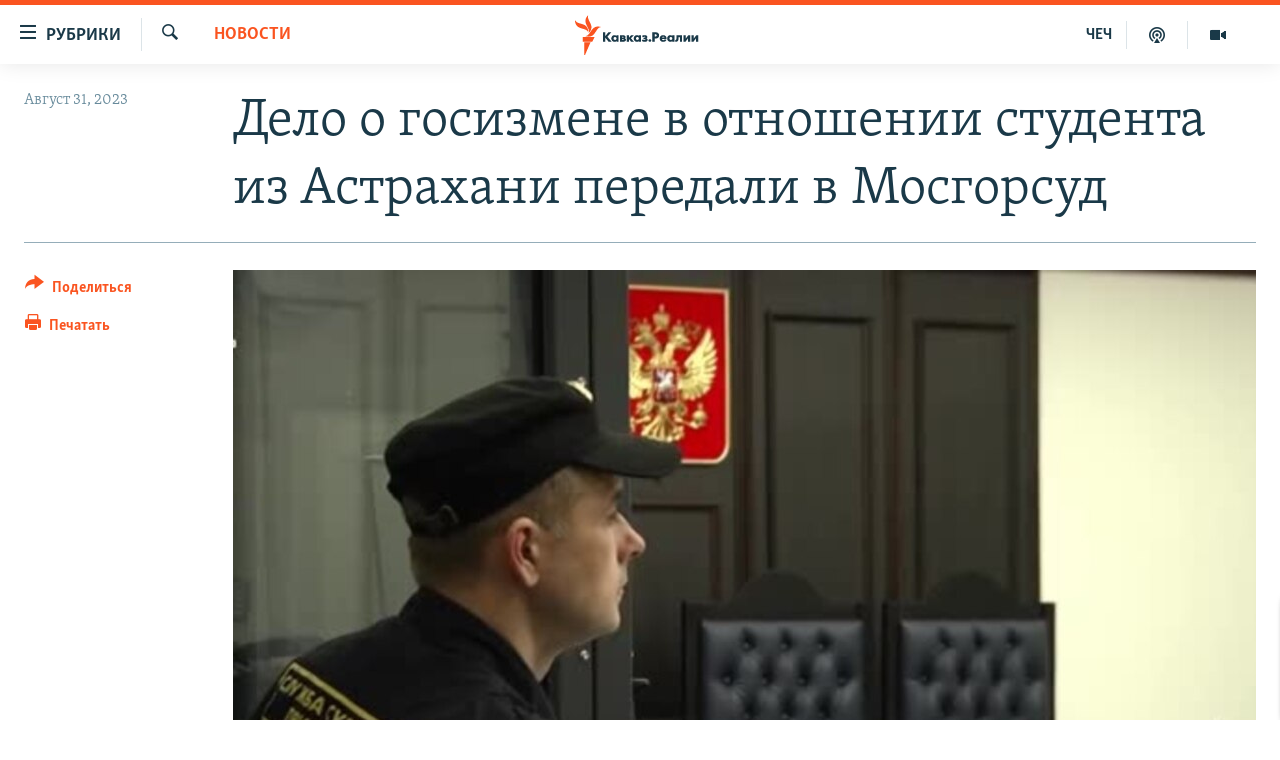

--- FILE ---
content_type: text/html; charset=utf-8
request_url: https://www.kavkazr.com/a/delo-o-gosizmene-v-otnoshenii-studenta-iz-astrahani-peredali-v-mosgorsud/32572433.html
body_size: 16298
content:

<!DOCTYPE html>
<html lang="ru" dir="ltr" class="no-js">
<head>
<link href="/Content/responsive/RFE/ru-CAU/RFE-ru-CAU.css?&amp;av=0.0.0.0&amp;cb=370" rel="stylesheet"/>
<script src="https://tags.kavkazr.com/rferl-pangea/prod/utag.sync.js"></script> <script type='text/javascript' src='https://www.youtube.com/iframe_api' async></script>
<link rel="manifest" href="/manifest.json">
<script type="text/javascript">
//a general 'js' detection, must be on top level in <head>, due to CSS performance
document.documentElement.className = "js";
var cacheBuster = "370";
var appBaseUrl = "/";
var imgEnhancerBreakpoints = [0, 144, 256, 408, 650, 1023, 1597];
var isLoggingEnabled = false;
var isPreviewPage = false;
var isLivePreviewPage = false;
if (!isPreviewPage) {
window.RFE = window.RFE || {};
window.RFE.cacheEnabledByParam = window.location.href.indexOf('nocache=1') === -1;
const url = new URL(window.location.href);
const params = new URLSearchParams(url.search);
// Remove the 'nocache' parameter
params.delete('nocache');
// Update the URL without the 'nocache' parameter
url.search = params.toString();
window.history.replaceState(null, '', url.toString());
} else {
window.addEventListener('load', function() {
const links = window.document.links;
for (let i = 0; i < links.length; i++) {
links[i].href = '#';
links[i].target = '_self';
}
})
}
var pwaEnabled = true;
var swCacheDisabled;
</script>
<meta charset="utf-8" />
<title>Дело о госизмене в отношении студента из Астрахани передали в Мосгорсуд</title>
<meta name="description" content="Дело о покушении на госизмену против 21-летнего студента из Астрахани Глеба Вердияна передали на рассмотрение Московского городского суда. Его адвокат отказался комментировать любые детали дела и называть свое имя, передает &quot;Медиазона&quot;.
Очередное заседание, запланированное на 30 августа, не..." />
<meta name="keywords" content="Новости, арест, госизмена, Глеб Вердиян, Обвинения в госизмене, студент из Астрахани" />
<meta name="viewport" content="width=device-width, initial-scale=1.0" />
<meta http-equiv="X-UA-Compatible" content="IE=edge" />
<meta name="robots" content="max-image-preview:large"><meta name="yandex-verification" content="4a70d19beb33ebbc" />
<meta property="fb:app_id" content="815684045235704" />
<meta property="fb:pages" content="152873214901474" />
<link href="https://www.kavkazr.com/a/delo-o-gosizmene-v-otnoshenii-studenta-iz-astrahani-peredali-v-mosgorsud/32572433.html" rel="canonical" />
<meta name="apple-mobile-web-app-title" content="RFE/RL" />
<meta name="apple-mobile-web-app-status-bar-style" content="black" />
<meta name="apple-itunes-app" content="app-id=1561598247, app-argument=//32572433.ltr" />
<meta content="Дело о госизмене в отношении студента из Астрахани передали в Мосгорсуд" property="og:title" />
<meta content="Дело о покушении на госизмену против 21-летнего студента из Астрахани Глеба Вердияна передали на рассмотрение Московского городского суда. Его адвокат отказался комментировать любые детали дела и называть свое имя, передает &quot;Медиазона&quot;.
Очередное заседание, запланированное на 30 августа, не..." property="og:description" />
<meta content="article" property="og:type" />
<meta content="https://www.kavkazr.com/a/delo-o-gosizmene-v-otnoshenii-studenta-iz-astrahani-peredali-v-mosgorsud/32572433.html" property="og:url" />
<meta content="Radio Free Europe / Radio Liberty" property="og:site_name" />
<meta content="https://www.facebook.com/KavkazRealii/" property="article:publisher" />
<meta content="https://gdb.rferl.org/45394f43-173b-457f-9efc-a14a5efb4bea_cx13_cy0_cw86_w1200_h630.jpg" property="og:image" />
<meta content="1200" property="og:image:width" />
<meta content="630" property="og:image:height" />
<meta content="815684045235704" property="fb:app_id" />
<meta content="summary_large_image" name="twitter:card" />
<meta content="@SomeAccount" name="twitter:site" />
<meta content="https://gdb.rferl.org/45394f43-173b-457f-9efc-a14a5efb4bea_cx13_cy0_cw86_w1200_h630.jpg" name="twitter:image" />
<meta content="Дело о госизмене в отношении студента из Астрахани передали в Мосгорсуд" name="twitter:title" />
<meta content="Дело о покушении на госизмену против 21-летнего студента из Астрахани Глеба Вердияна передали на рассмотрение Московского городского суда. Его адвокат отказался комментировать любые детали дела и называть свое имя, передает &quot;Медиазона&quot;.
Очередное заседание, запланированное на 30 августа, не..." name="twitter:description" />
<link rel="amphtml" href="https://www.kavkazr.com/amp/delo-o-gosizmene-v-otnoshenii-studenta-iz-astrahani-peredali-v-mosgorsud/32572433.html" />
<script type="application/ld+json">{"articleSection":"Новости","isAccessibleForFree":true,"headline":"Дело о госизмене в отношении студента из Астрахани передали в Мосгорсуд","inLanguage":"ru-CAU","keywords":"Новости, арест, госизмена, Глеб Вердиян, Обвинения в госизмене, студент из Астрахани","author":{"@type":"Person","name":"RFE/RL"},"datePublished":"2023-08-31 08:24:43Z","dateModified":"2023-08-31 08:24:43Z","publisher":{"logo":{"width":512,"height":220,"@type":"ImageObject","url":"https://www.kavkazr.com/Content/responsive/RFE/ru-CAU/img/logo.png"},"@type":"NewsMediaOrganization","url":"https://www.kavkazr.com","sameAs":["https://www.facebook.com/KavkazRealii/","https://www.youtube.com/channel/UCa0Vkb4iSyFGyy8arlz7MCQ","https://twitter.com/kavkaz_realii","https://www.instagram.com/kavkaz.realii/"],"name":"Кавказ.Реалии","alternateName":""},"@context":"https://schema.org","@type":"NewsArticle","mainEntityOfPage":"https://www.kavkazr.com/a/delo-o-gosizmene-v-otnoshenii-studenta-iz-astrahani-peredali-v-mosgorsud/32572433.html","url":"https://www.kavkazr.com/a/delo-o-gosizmene-v-otnoshenii-studenta-iz-astrahani-peredali-v-mosgorsud/32572433.html","description":"Дело о покушении на госизмену против 21-летнего студента из Астрахани Глеба Вердияна передали на рассмотрение Московского городского суда. Его адвокат отказался комментировать любые детали дела и называть свое имя, передает \u0022Медиазона\u0022.\r\n Очередное заседание, запланированное на 30 августа, не...","image":{"width":1080,"height":608,"@type":"ImageObject","url":"https://gdb.rferl.org/45394f43-173b-457f-9efc-a14a5efb4bea_cx13_cy0_cw86_w1080_h608.jpg"},"name":"Дело о госизмене в отношении студента из Астрахани передали в Мосгорсуд"}</script>
<script src="/Scripts/responsive/infographics.b?v=dVbZ-Cza7s4UoO3BqYSZdbxQZVF4BOLP5EfYDs4kqEo1&amp;av=0.0.0.0&amp;cb=370"></script>
<script src="/Scripts/responsive/loader.b?v=Q26XNwrL6vJYKjqFQRDnx01Lk2pi1mRsuLEaVKMsvpA1&amp;av=0.0.0.0&amp;cb=370"></script>
<link rel="icon" type="image/svg+xml" href="/Content/responsive/RFE/img/webApp/favicon.svg" />
<link rel="alternate icon" href="/Content/responsive/RFE/img/webApp/favicon.ico" />
<link rel="mask-icon" color="#ea6903" href="/Content/responsive/RFE/img/webApp/favicon_safari.svg" />
<link rel="apple-touch-icon" sizes="152x152" href="/Content/responsive/RFE/img/webApp/ico-152x152.png" />
<link rel="apple-touch-icon" sizes="144x144" href="/Content/responsive/RFE/img/webApp/ico-144x144.png" />
<link rel="apple-touch-icon" sizes="114x114" href="/Content/responsive/RFE/img/webApp/ico-114x114.png" />
<link rel="apple-touch-icon" sizes="72x72" href="/Content/responsive/RFE/img/webApp/ico-72x72.png" />
<link rel="apple-touch-icon-precomposed" href="/Content/responsive/RFE/img/webApp/ico-57x57.png" />
<link rel="icon" sizes="192x192" href="/Content/responsive/RFE/img/webApp/ico-192x192.png" />
<link rel="icon" sizes="128x128" href="/Content/responsive/RFE/img/webApp/ico-128x128.png" />
<meta name="msapplication-TileColor" content="#ffffff" />
<meta name="msapplication-TileImage" content="/Content/responsive/RFE/img/webApp/ico-144x144.png" />
<link rel="preload" href="/Content/responsive/fonts/Skolar-Lt_Cyrl_v2.4.woff" type="font/woff" as="font" crossorigin="anonymous" />
<link rel="alternate" type="application/rss+xml" title="RFE/RL - Top Stories [RSS]" href="/api/" />
<link rel="sitemap" type="application/rss+xml" href="/sitemap.xml" />
</head>
<body class=" nav-no-loaded cc_theme pg-article print-lay-article js-category-to-nav nojs-images ">
<script type="text/javascript" >
var analyticsData = {url:"https://www.kavkazr.com/a/delo-o-gosizmene-v-otnoshenii-studenta-iz-astrahani-peredali-v-mosgorsud/32572433.html",property_id:"535",article_uid:"32572433",page_title:"Дело о госизмене в отношении студента из Астрахани передали в Мосгорсуд",page_type:"article",content_type:"article",subcontent_type:"article",last_modified:"2023-08-31 08:24:43Z",pub_datetime:"2023-08-31 08:24:43Z",pub_year:"2023",pub_month:"08",pub_day:"31",pub_hour:"08",pub_weekday:"Thursday",section:"новости",english_section:"news",byline:"",categories:"news",tags:" арест; госизмена;глеб вердиян;обвинения в госизмене;студент из астрахани",domain:"www.kavkazr.com",language:"Russian",language_service:"RFERL North Caucasus",platform:"web",copied:"no",copied_article:"",copied_title:"",runs_js:"Yes",cms_release:"8.44.0.0.370",enviro_type:"prod",slug:"delo-o-gosizmene-v-otnoshenii-studenta-iz-astrahani-peredali-v-mosgorsud",entity:"RFE",short_language_service:"CHE",platform_short:"W",page_name:"Дело о госизмене в отношении студента из Астрахани передали в Мосгорсуд"};
</script>
<noscript><iframe src="https://www.googletagmanager.com/ns.html?id=GTM-WXZBPZ" height="0" width="0" style="display:none;visibility:hidden"></iframe></noscript><script type="text/javascript" data-cookiecategory="analytics">
var gtmEventObject = Object.assign({}, analyticsData, {event: 'page_meta_ready'});window.dataLayer = window.dataLayer || [];window.dataLayer.push(gtmEventObject);
if (top.location === self.location) { //if not inside of an IFrame
var renderGtm = "true";
if (renderGtm === "true") {
(function(w,d,s,l,i){w[l]=w[l]||[];w[l].push({'gtm.start':new Date().getTime(),event:'gtm.js'});var f=d.getElementsByTagName(s)[0],j=d.createElement(s),dl=l!='dataLayer'?'&l='+l:'';j.async=true;j.src='//www.googletagmanager.com/gtm.js?id='+i+dl;f.parentNode.insertBefore(j,f);})(window,document,'script','dataLayer','GTM-WXZBPZ');
}
}
</script>
<!--Analytics tag js version start-->
<script type="text/javascript" data-cookiecategory="analytics">
var utag_data = Object.assign({}, analyticsData, {});
if(typeof(TealiumTagFrom)==='function' && typeof(TealiumTagSearchKeyword)==='function') {
var utag_from=TealiumTagFrom();var utag_searchKeyword=TealiumTagSearchKeyword();
if(utag_searchKeyword!=null && utag_searchKeyword!=='' && utag_data["search_keyword"]==null) utag_data["search_keyword"]=utag_searchKeyword;if(utag_from!=null && utag_from!=='') utag_data["from"]=TealiumTagFrom();}
if(window.top!== window.self&&utag_data.page_type==="snippet"){utag_data.page_type = 'iframe';}
try{if(window.top!==window.self&&window.self.location.hostname===window.top.location.hostname){utag_data.platform = 'self-embed';utag_data.platform_short = 'se';}}catch(e){if(window.top!==window.self&&window.self.location.search.includes("platformType=self-embed")){utag_data.platform = 'cross-promo';utag_data.platform_short = 'cp';}}
(function(a,b,c,d){ a="https://tags.kavkazr.com/rferl-pangea/prod/utag.js"; b=document;c="script";d=b.createElement(c);d.src=a;d.type="text/java"+c;d.async=true; a=b.getElementsByTagName(c)[0];a.parentNode.insertBefore(d,a); })();
</script>
<!--Analytics tag js version end-->
<!-- Analytics tag management NoScript -->
<noscript>
<img style="position: absolute; border: none;" src="https://ssc.kavkazr.com/b/ss/bbgprod,bbgentityrferl/1/G.4--NS/962165923?pageName=rfe%3ache%3aw%3aarticle%3a%d0%94%d0%b5%d0%bb%d0%be%20%d0%be%20%d0%b3%d0%be%d1%81%d0%b8%d0%b7%d0%bc%d0%b5%d0%bd%d0%b5%20%d0%b2%20%d0%be%d1%82%d0%bd%d0%be%d1%88%d0%b5%d0%bd%d0%b8%d0%b8%20%d1%81%d1%82%d1%83%d0%b4%d0%b5%d0%bd%d1%82%d0%b0%20%d0%b8%d0%b7%20%d0%90%d1%81%d1%82%d1%80%d0%b0%d1%85%d0%b0%d0%bd%d0%b8%20%d0%bf%d0%b5%d1%80%d0%b5%d0%b4%d0%b0%d0%bb%d0%b8%20%d0%b2%20%d0%9c%d0%be%d1%81%d0%b3%d0%be%d1%80%d1%81%d1%83%d0%b4&amp;c6=%d0%94%d0%b5%d0%bb%d0%be%20%d0%be%20%d0%b3%d0%be%d1%81%d0%b8%d0%b7%d0%bc%d0%b5%d0%bd%d0%b5%20%d0%b2%20%d0%be%d1%82%d0%bd%d0%be%d1%88%d0%b5%d0%bd%d0%b8%d0%b8%20%d1%81%d1%82%d1%83%d0%b4%d0%b5%d0%bd%d1%82%d0%b0%20%d0%b8%d0%b7%20%d0%90%d1%81%d1%82%d1%80%d0%b0%d1%85%d0%b0%d0%bd%d0%b8%20%d0%bf%d0%b5%d1%80%d0%b5%d0%b4%d0%b0%d0%bb%d0%b8%20%d0%b2%20%d0%9c%d0%be%d1%81%d0%b3%d0%be%d1%80%d1%81%d1%83%d0%b4&amp;v36=8.44.0.0.370&amp;v6=D=c6&amp;g=https%3a%2f%2fwww.kavkazr.com%2fa%2fdelo-o-gosizmene-v-otnoshenii-studenta-iz-astrahani-peredali-v-mosgorsud%2f32572433.html&amp;c1=D=g&amp;v1=D=g&amp;events=event1,event52&amp;c16=rferl%20north%20caucasus&amp;v16=D=c16&amp;c5=news&amp;v5=D=c5&amp;ch=%d0%9d%d0%be%d0%b2%d0%be%d1%81%d1%82%d0%b8&amp;c15=russian&amp;v15=D=c15&amp;c4=article&amp;v4=D=c4&amp;c14=32572433&amp;v14=D=c14&amp;v20=no&amp;c17=web&amp;v17=D=c17&amp;mcorgid=518abc7455e462b97f000101%40adobeorg&amp;server=www.kavkazr.com&amp;pageType=D=c4&amp;ns=bbg&amp;v29=D=server&amp;v25=rfe&amp;v30=535&amp;v105=D=User-Agent " alt="analytics" width="1" height="1" /></noscript>
<!-- End of Analytics tag management NoScript -->
<!--*** Accessibility links - For ScreenReaders only ***-->
<section>
<div class="sr-only">
<h2>Ссылки для упрощенного доступа</h2>
<ul>
<li><a href="#content" data-disable-smooth-scroll="1">Вернуться к основному содержанию</a></li>
<li><a href="#navigation" data-disable-smooth-scroll="1">Вернутся к главной навигации</a></li>
<li><a href="#txtHeaderSearch" data-disable-smooth-scroll="1">Вернутся к поиску</a></li>
</ul>
</div>
</section>
<div dir="ltr">
<div id="page">
<aside>
<div class="c-lightbox overlay-modal">
<div class="c-lightbox__intro">
<h2 class="c-lightbox__intro-title"></h2>
<button class="btn btn--rounded c-lightbox__btn c-lightbox__intro-next" title="Следующий">
<span class="ico ico--rounded ico-chevron-forward"></span>
<span class="sr-only">Следующий</span>
</button>
</div>
<div class="c-lightbox__nav">
<button class="btn btn--rounded c-lightbox__btn c-lightbox__btn--close" title="Закрыть">
<span class="ico ico--rounded ico-close"></span>
<span class="sr-only">Закрыть</span>
</button>
<button class="btn btn--rounded c-lightbox__btn c-lightbox__btn--prev" title="Предыдущий">
<span class="ico ico--rounded ico-chevron-backward"></span>
<span class="sr-only">Предыдущий</span>
</button>
<button class="btn btn--rounded c-lightbox__btn c-lightbox__btn--next" title="Следующий">
<span class="ico ico--rounded ico-chevron-forward"></span>
<span class="sr-only">Следующий</span>
</button>
</div>
<div class="c-lightbox__content-wrap">
<figure class="c-lightbox__content">
<span class="c-spinner c-spinner--lightbox">
<img src="/Content/responsive/img/player-spinner.png"
alt="пожалуйста, подождите"
title="пожалуйста, подождите" />
</span>
<div class="c-lightbox__img">
<div class="thumb">
<img src="" alt="" />
</div>
</div>
<figcaption>
<div class="c-lightbox__info c-lightbox__info--foot">
<span class="c-lightbox__counter"></span>
<span class="caption c-lightbox__caption"></span>
</div>
</figcaption>
</figure>
</div>
<div class="hidden">
<div class="content-advisory__box content-advisory__box--lightbox">
<span class="content-advisory__box-text">Изображение содержит сцены насилия или жестокости, которые могут шокировать</span>
<button class="btn btn--transparent content-advisory__box-btn m-t-md" value="text" type="button">
<span class="btn__text">
Посмотреть
</span>
</button>
</div>
</div>
</div>
<div class="print-dialogue">
<div class="container">
<h3 class="print-dialogue__title section-head">Print Options:</h3>
<div class="print-dialogue__opts">
<ul class="print-dialogue__opt-group">
<li class="form__group form__group--checkbox">
<input class="form__check " id="checkboxImages" name="checkboxImages" type="checkbox" checked="checked" />
<label for="checkboxImages" class="form__label m-t-md">Images</label>
</li>
<li class="form__group form__group--checkbox">
<input class="form__check " id="checkboxMultimedia" name="checkboxMultimedia" type="checkbox" checked="checked" />
<label for="checkboxMultimedia" class="form__label m-t-md">Multimedia</label>
</li>
</ul>
<ul class="print-dialogue__opt-group">
<li class="form__group form__group--checkbox">
<input class="form__check " id="checkboxEmbedded" name="checkboxEmbedded" type="checkbox" checked="checked" />
<label for="checkboxEmbedded" class="form__label m-t-md">Embedded Content</label>
</li>
<li class="hidden">
<input class="form__check " id="checkboxComments" name="checkboxComments" type="checkbox" />
<label for="checkboxComments" class="form__label m-t-md"> Comments</label>
</li>
</ul>
</div>
<div class="print-dialogue__buttons">
<button class="btn btn--secondary close-button" type="button" title="Отменить">
<span class="btn__text ">Отменить</span>
</button>
<button class="btn btn-cust-print m-l-sm" type="button" title="Печатать">
<span class="btn__text ">Печатать</span>
</button>
</div>
</div>
</div>
<div class="ctc-message pos-fix">
<div class="ctc-message__inner">Link has been copied to clipboard</div>
</div>
</aside>
<div class="hdr-20 hdr-20--big">
<div class="hdr-20__inner">
<div class="hdr-20__max pos-rel">
<div class="hdr-20__side hdr-20__side--primary d-flex">
<label data-for="main-menu-ctrl" data-switcher-trigger="true" data-switch-target="main-menu-ctrl" class="burger hdr-trigger pos-rel trans-trigger" data-trans-evt="click" data-trans-id="menu">
<span class="ico ico-close hdr-trigger__ico hdr-trigger__ico--close burger__ico burger__ico--close"></span>
<span class="ico ico-menu hdr-trigger__ico hdr-trigger__ico--open burger__ico burger__ico--open"></span>
<span class="burger__label">Рубрики</span>
</label>
<div class="menu-pnl pos-fix trans-target" data-switch-target="main-menu-ctrl" data-trans-id="menu">
<div class="menu-pnl__inner">
<nav class="main-nav menu-pnl__item menu-pnl__item--first">
<ul class="main-nav__list accordeon" data-analytics-tales="false" data-promo-name="link" data-location-name="nav,secnav">
<li class="main-nav__item">
<a class="main-nav__item-name main-nav__item-name--link" href="/p/9983.html" title="&quot;Нежелательные&quot;" data-item-name="nezhelatelnye" >&quot;Нежелательные&quot;</a>
</li>
<li class="main-nav__item">
<a class="main-nav__item-name main-nav__item-name--link" href="/p/7905.html" title="Новости" data-item-name="all-news" >Новости</a>
</li>
<li class="main-nav__item">
<a class="main-nav__item-name main-nav__item-name--link" href="/p/7656.html" title="Картина дня" data-item-name="kr-day-main" >Картина дня</a>
</li>
<li class="main-nav__item">
<a class="main-nav__item-name main-nav__item-name--link" href="/politika" title="Политика" data-item-name="kr-politics" >Политика</a>
</li>
<li class="main-nav__item">
<a class="main-nav__item-name main-nav__item-name--link" href="/p/7647.html" title="Общество" data-item-name="kr-society" >Общество</a>
</li>
<li class="main-nav__item">
<a class="main-nav__item-name main-nav__item-name--link" href="/p/7657.html" title="Экономика" data-item-name="economy" >Экономика</a>
</li>
<li class="main-nav__item">
<a class="main-nav__item-name main-nav__item-name--link" href="/p/7663.html" title="Права человека" data-item-name="kr-human-rights" >Права человека</a>
</li>
<li class="main-nav__item">
<a class="main-nav__item-name main-nav__item-name--link" href="/p/7685.html" title="Криминал" data-item-name="kriminal1" >Криминал</a>
</li>
<li class="main-nav__item">
<a class="main-nav__item-name main-nav__item-name--link" href="/p/7664.html" title="Мультимедиа" data-item-name="kr-multimedia" >Мультимедиа</a>
</li>
<li class="main-nav__item accordeon__item" data-switch-target="menu-item-3275">
<label class="main-nav__item-name main-nav__item-name--label accordeon__control-label" data-switcher-trigger="true" data-for="menu-item-3275">
Подкасты
<span class="ico ico-chevron-down main-nav__chev"></span>
</label>
<div class="main-nav__sub-list">
<a class="main-nav__item-name main-nav__item-name--link main-nav__item-name--sub" href="/z/23138" title="Изгнанные: депортация чеченцев и ингушей" data-item-name="deportationpodcast" >Изгнанные: депортация чеченцев и ингушей</a>
<a class="main-nav__item-name main-nav__item-name--link main-nav__item-name--sub" href="https://www.kavkazr.com/z/22308" title="Хроника Кавказа с Вачагаевым" >Хроника Кавказа с Вачагаевым</a>
<a class="main-nav__item-name main-nav__item-name--link main-nav__item-name--sub" href="/z/22930" title="Буденновск" data-item-name="budennovsk" >Буденновск</a>
<a class="main-nav__item-name main-nav__item-name--link main-nav__item-name--sub" href="http://www.kavkazr.com/z/22281" title="Кавказ.Подкаст" >Кавказ.Подкаст</a>
</div>
</li>
<li class="main-nav__item accordeon__item" data-switch-target="menu-item-3062">
<label class="main-nav__item-name main-nav__item-name--label accordeon__control-label" data-switcher-trigger="true" data-for="menu-item-3062">
Юг и Кавказ
<span class="ico ico-chevron-down main-nav__chev"></span>
</label>
<div class="main-nav__sub-list">
<a class="main-nav__item-name main-nav__item-name--link main-nav__item-name--sub" href="/z/22268" title="Адыгея" data-item-name="adygeya" >Адыгея</a>
<a class="main-nav__item-name main-nav__item-name--link main-nav__item-name--sub" href="/z/23205" title="Астрахань" data-item-name="astrakhan" >Астрахань</a>
<a class="main-nav__item-name main-nav__item-name--link main-nav__item-name--sub" href="/z/23204" title="Волгоград" data-item-name="volgograd" >Волгоград</a>
<a class="main-nav__item-name main-nav__item-name--link main-nav__item-name--sub" href="/z/22260" title="Дагестан" data-item-name="dagestan1" >Дагестан</a>
<a class="main-nav__item-name main-nav__item-name--link main-nav__item-name--sub" href="/z/22263" title="Ингушетия" data-item-name="ingushetia1" >Ингушетия</a>
<a class="main-nav__item-name main-nav__item-name--link main-nav__item-name--sub" href="/z/22265" title="Кабардино-Балкария" data-item-name="kbr" >Кабардино-Балкария</a>
<a class="main-nav__item-name main-nav__item-name--link main-nav__item-name--sub" href="/z/22266" title="Карачаево-Черкесия" data-item-name="kchr" >Карачаево-Черкесия</a>
<a class="main-nav__item-name main-nav__item-name--link main-nav__item-name--sub" href="/z/22269" title="Кубань" data-item-name="kuban" >Кубань</a>
<a class="main-nav__item-name main-nav__item-name--link main-nav__item-name--sub" href="/z/22606" title="Ростовская область" data-item-name="rostov" >Ростовская область</a>
<a class="main-nav__item-name main-nav__item-name--link main-nav__item-name--sub" href="/z/22272" title="Северная Осетия" data-item-name="severnaya-ossetia" >Северная Осетия</a>
<a class="main-nav__item-name main-nav__item-name--link main-nav__item-name--sub" href="/z/22267" title="Ставрополье" data-item-name="stavropolie" >Ставрополье</a>
<a class="main-nav__item-name main-nav__item-name--link main-nav__item-name--sub" href="/z/22264" title="Чечня" data-item-name="chechnya" >Чечня</a>
<a class="main-nav__item-name main-nav__item-name--link main-nav__item-name--sub" href="/z/22270" title="Абхазия (Грузия)" data-item-name="abkhazia" >Абхазия (Грузия)</a>
<a class="main-nav__item-name main-nav__item-name--link main-nav__item-name--sub" href="/z/22271" title="Южная Осетия (Грузия)" data-item-name="yuzhnaya-ossetia" >Южная Осетия (Грузия)</a>
</div>
</li>
<li class="main-nav__item">
<a class="main-nav__item-name main-nav__item-name--link" href="/p/7704.html" title="В России" data-item-name="russia" >В России</a>
</li>
<li class="main-nav__item">
<a class="main-nav__item-name main-nav__item-name--link" href="/p/7707.html" title="В мире" data-item-name="kr-day-wn" >В мире</a>
</li>
<li class="main-nav__item">
<a class="main-nav__item-name main-nav__item-name--link" href="/p/8515.html" title="Как обойти блокировку" data-item-name="blokirovka" >Как обойти блокировку</a>
</li>
</ul>
</nav>
<div class="menu-pnl__item">
<a href="https://www.radiomarsho.com" class="menu-pnl__item-link" alt="На чеченском">На чеченском</a>
</div>
<div class="menu-pnl__item menu-pnl__item--social">
<h5 class="menu-pnl__sub-head">Присоединяйтесь!</h5>
<a href="https://www.facebook.com/KavkazRealii/" title="Мы в Facebook" data-analytics-text="follow_on_facebook" class="btn btn--rounded btn--social-inverted menu-pnl__btn js-social-btn btn-facebook" target="_blank" rel="noopener">
<span class="ico ico-facebook-alt ico--rounded"></span>
</a>
<a href="https://www.youtube.com/channel/UCa0Vkb4iSyFGyy8arlz7MCQ" title="Присоединяйтесь в Youtube" data-analytics-text="follow_on_youtube" class="btn btn--rounded btn--social-inverted menu-pnl__btn js-social-btn btn-youtube" target="_blank" rel="noopener">
<span class="ico ico-youtube ico--rounded"></span>
</a>
<a href="https://twitter.com/kavkaz_realii" title="Мы в Twitter" data-analytics-text="follow_on_twitter" class="btn btn--rounded btn--social-inverted menu-pnl__btn js-social-btn btn-twitter" target="_blank" rel="noopener">
<span class="ico ico-twitter ico--rounded"></span>
</a>
<a href="https://www.instagram.com/kavkaz.realii/" title="Подпишитесь на нашу страницу в Instagram" data-analytics-text="follow_on_instagram" class="btn btn--rounded btn--social-inverted menu-pnl__btn js-social-btn btn-instagram" target="_blank" rel="noopener">
<span class="ico ico-instagram ico--rounded"></span>
</a>
</div>
<div class="menu-pnl__item">
<a href="/navigation/allsites" class="menu-pnl__item-link">
<span class="ico ico-languages "></span>
Все сайты РСЕ/РС
</a>
</div>
</div>
</div>
<label data-for="top-search-ctrl" data-switcher-trigger="true" data-switch-target="top-search-ctrl" class="top-srch-trigger hdr-trigger">
<span class="ico ico-close hdr-trigger__ico hdr-trigger__ico--close top-srch-trigger__ico top-srch-trigger__ico--close"></span>
<span class="ico ico-search hdr-trigger__ico hdr-trigger__ico--open top-srch-trigger__ico top-srch-trigger__ico--open"></span>
</label>
<div class="srch-top srch-top--in-header" data-switch-target="top-search-ctrl">
<div class="container">
<form action="/s" class="srch-top__form srch-top__form--in-header" id="form-topSearchHeader" method="get" role="search"><label for="txtHeaderSearch" class="sr-only">Искать</label>
<input type="text" id="txtHeaderSearch" name="k" placeholder="текст для поиска..." accesskey="s" value="" class="srch-top__input analyticstag-event" onkeydown="if (event.keyCode === 13) { FireAnalyticsTagEventOnSearch('search', $dom.get('#txtHeaderSearch')[0].value) }" />
<button title="Искать" type="submit" class="btn btn--top-srch analyticstag-event" onclick="FireAnalyticsTagEventOnSearch('search', $dom.get('#txtHeaderSearch')[0].value) ">
<span class="ico ico-search"></span>
</button></form>
</div>
</div>
<a href="/" class="main-logo-link">
<img src="/Content/responsive/RFE/ru-CAU/img/logo-compact.svg" class="main-logo main-logo--comp" alt="site logo">
<img src="/Content/responsive/RFE/ru-CAU/img/logo.svg" class="main-logo main-logo--big" alt="site logo">
</a>
</div>
<div class="hdr-20__side hdr-20__side--secondary d-flex">
<a href="/p/7664.html" title="Мультимедиа" class="hdr-20__secondary-item" data-item-name="video">
<span class="ico ico-video hdr-20__secondary-icon"></span>
</a>
<a href="/p/7911.html" title="Подкасты" class="hdr-20__secondary-item" data-item-name="podcast">
<span class="ico ico-podcast hdr-20__secondary-icon"></span>
</a>
<a href="https://www.radiomarsho.com/" title="ЧЕЧ" class="hdr-20__secondary-item hdr-20__secondary-item--lang" data-item-name="satellite">
ЧЕЧ
</a>
<a href="/s" title="Искать" class="hdr-20__secondary-item hdr-20__secondary-item--search" data-item-name="search">
<span class="ico ico-search hdr-20__secondary-icon hdr-20__secondary-icon--search"></span>
</a>
<div class="srch-bottom">
<form action="/s" class="srch-bottom__form d-flex" id="form-bottomSearch" method="get" role="search"><label for="txtSearch" class="sr-only">Искать</label>
<input type="search" id="txtSearch" name="k" placeholder="текст для поиска..." accesskey="s" value="" class="srch-bottom__input analyticstag-event" onkeydown="if (event.keyCode === 13) { FireAnalyticsTagEventOnSearch('search', $dom.get('#txtSearch')[0].value) }" />
<button title="Искать" type="submit" class="btn btn--bottom-srch analyticstag-event" onclick="FireAnalyticsTagEventOnSearch('search', $dom.get('#txtSearch')[0].value) ">
<span class="ico ico-search"></span>
</button></form>
</div>
</div>
<img src="/Content/responsive/RFE/ru-CAU/img/logo-print.gif" class="logo-print" alt="site logo">
<img src="/Content/responsive/RFE/ru-CAU/img/logo-print_color.png" class="logo-print logo-print--color" alt="site logo">
</div>
</div>
</div>
<script>
if (document.body.className.indexOf('pg-home') > -1) {
var nav2In = document.querySelector('.hdr-20__inner');
var nav2Sec = document.querySelector('.hdr-20__side--secondary');
var secStyle = window.getComputedStyle(nav2Sec);
if (nav2In && window.pageYOffset < 150 && secStyle['position'] !== 'fixed') {
nav2In.classList.add('hdr-20__inner--big')
}
}
</script>
<div class="c-hlights c-hlights--breaking c-hlights--no-item" data-hlight-display="mobile,desktop">
<div class="c-hlights__wrap container p-0">
<div class="c-hlights__nav">
<a role="button" href="#" title="Предыдущий">
<span class="ico ico-chevron-backward m-0"></span>
<span class="sr-only">Предыдущий</span>
</a>
<a role="button" href="#" title="Следующий">
<span class="ico ico-chevron-forward m-0"></span>
<span class="sr-only">Следующий</span>
</a>
</div>
<span class="c-hlights__label">
<span class="">Новость часа</span>
<span class="switcher-trigger">
<label data-for="more-less-1" data-switcher-trigger="true" class="switcher-trigger__label switcher-trigger__label--more p-b-0" title="Показать больше">
<span class="ico ico-chevron-down"></span>
</label>
<label data-for="more-less-1" data-switcher-trigger="true" class="switcher-trigger__label switcher-trigger__label--less p-b-0" title="Show less">
<span class="ico ico-chevron-up"></span>
</label>
</span>
</span>
<ul class="c-hlights__items switcher-target" data-switch-target="more-less-1">
</ul>
</div>
</div> <div id="content">
<main class="container">
<div class="hdr-container">
<div class="row">
<div class="col-category col-xs-12 col-md-2 pull-left"> <div class="category js-category">
<a class="" href="/z/20215">Новости</a> </div>
</div><div class="col-title col-xs-12 col-md-10 pull-right"> <h1 class="title pg-title">
Дело о госизмене в отношении студента из Астрахани передали в Мосгорсуд
</h1>
</div><div class="col-publishing-details col-xs-12 col-sm-12 col-md-2 pull-left"> <div class="publishing-details ">
<div class="published">
<span class="date" >
<time pubdate="pubdate" datetime="2023-08-31T11:24:43+03:00">
Август 31, 2023
</time>
</span>
</div>
</div>
</div><div class="col-lg-12 separator"> <div class="separator">
<hr class="title-line" />
</div>
</div><div class="col-multimedia col-xs-12 col-md-10 pull-right"> <div class="cover-media">
<figure class="media-image js-media-expand">
<div class="img-wrap">
<div class="thumb thumb16_9">
<img src="https://gdb.rferl.org/45394f43-173b-457f-9efc-a14a5efb4bea_cx13_cy0_cw86_w250_r1_s.jpg" alt="Московский городской суд. Архивное фото" />
</div>
</div>
<figcaption>
<span class="caption">Московский городской суд. Архивное фото</span>
</figcaption>
</figure>
</div>
</div><div class="col-xs-12 col-md-2 pull-left article-share pos-rel"> <div class="share--box">
<div class="sticky-share-container" style="display:none">
<div class="container">
<a href="https://www.kavkazr.com" id="logo-sticky-share">&nbsp;</a>
<div class="pg-title pg-title--sticky-share">
Дело о госизмене в отношении студента из Астрахани передали в Мосгорсуд
</div>
<div class="sticked-nav-actions">
<!--This part is for sticky navigation display-->
<p class="buttons link-content-sharing p-0 ">
<button class="btn btn--link btn-content-sharing p-t-0 " id="btnContentSharing" value="text" role="Button" type="" title="поделиться в других соцсетях">
<span class="ico ico-share ico--l"></span>
<span class="btn__text ">
Поделиться
</span>
</button>
</p>
<aside class="content-sharing js-content-sharing js-content-sharing--apply-sticky content-sharing--sticky"
role="complementary"
data-share-url="https://www.kavkazr.com/a/delo-o-gosizmene-v-otnoshenii-studenta-iz-astrahani-peredali-v-mosgorsud/32572433.html" data-share-title="Дело о госизмене в отношении студента из Астрахани передали в Мосгорсуд" data-share-text="">
<div class="content-sharing__popover">
<h6 class="content-sharing__title">Поделиться</h6>
<button href="#close" id="btnCloseSharing" class="btn btn--text-like content-sharing__close-btn">
<span class="ico ico-close ico--l"></span>
</button>
<ul class="content-sharing__list">
<li class="content-sharing__item">
<div class="ctc ">
<input type="text" class="ctc__input" readonly="readonly">
<a href="" js-href="https://www.kavkazr.com/a/delo-o-gosizmene-v-otnoshenii-studenta-iz-astrahani-peredali-v-mosgorsud/32572433.html" class="content-sharing__link ctc__button">
<span class="ico ico-copy-link ico--rounded ico--s"></span>
<span class="content-sharing__link-text">Copy link</span>
</a>
</div>
</li>
<li class="content-sharing__item">
<a href="https://facebook.com/sharer.php?u=https%3a%2f%2fwww.kavkazr.com%2fa%2fdelo-o-gosizmene-v-otnoshenii-studenta-iz-astrahani-peredali-v-mosgorsud%2f32572433.html"
data-analytics-text="share_on_facebook"
title="Facebook" target="_blank"
class="content-sharing__link js-social-btn">
<span class="ico ico-facebook ico--rounded ico--s"></span>
<span class="content-sharing__link-text">Facebook</span>
</a>
</li>
<li class="content-sharing__item visible-xs-inline-block visible-sm-inline-block">
<a href="whatsapp://send?text=https%3a%2f%2fwww.kavkazr.com%2fa%2fdelo-o-gosizmene-v-otnoshenii-studenta-iz-astrahani-peredali-v-mosgorsud%2f32572433.html"
data-analytics-text="share_on_whatsapp"
title="WhatsApp" target="_blank"
class="content-sharing__link js-social-btn">
<span class="ico ico-whatsapp ico--rounded ico--s"></span>
<span class="content-sharing__link-text">WhatsApp</span>
</a>
</li>
<li class="content-sharing__item visible-md-inline-block visible-lg-inline-block">
<a href="https://web.whatsapp.com/send?text=https%3a%2f%2fwww.kavkazr.com%2fa%2fdelo-o-gosizmene-v-otnoshenii-studenta-iz-astrahani-peredali-v-mosgorsud%2f32572433.html"
data-analytics-text="share_on_whatsapp_desktop"
title="WhatsApp" target="_blank"
class="content-sharing__link js-social-btn">
<span class="ico ico-whatsapp ico--rounded ico--s"></span>
<span class="content-sharing__link-text">WhatsApp</span>
</a>
</li>
<li class="content-sharing__item">
<a href="https://twitter.com/share?url=https%3a%2f%2fwww.kavkazr.com%2fa%2fdelo-o-gosizmene-v-otnoshenii-studenta-iz-astrahani-peredali-v-mosgorsud%2f32572433.html&amp;text=%d0%94%d0%b5%d0%bb%d0%be+%d0%be+%d0%b3%d0%be%d1%81%d0%b8%d0%b7%d0%bc%d0%b5%d0%bd%d0%b5+%d0%b2+%d0%be%d1%82%d0%bd%d0%be%d1%88%d0%b5%d0%bd%d0%b8%d0%b8+%d1%81%d1%82%d1%83%d0%b4%d0%b5%d0%bd%d1%82%d0%b0+%d0%b8%d0%b7+%d0%90%d1%81%d1%82%d1%80%d0%b0%d1%85%d0%b0%d0%bd%d0%b8+%d0%bf%d0%b5%d1%80%d0%b5%d0%b4%d0%b0%d0%bb%d0%b8+%d0%b2+%d0%9c%d0%be%d1%81%d0%b3%d0%be%d1%80%d1%81%d1%83%d0%b4"
data-analytics-text="share_on_twitter"
title="X (Twitter)" target="_blank"
class="content-sharing__link js-social-btn">
<span class="ico ico-twitter ico--rounded ico--s"></span>
<span class="content-sharing__link-text">X (Twitter)</span>
</a>
</li>
<li class="content-sharing__item">
<a href="https://telegram.me/share/url?url=https%3a%2f%2fwww.kavkazr.com%2fa%2fdelo-o-gosizmene-v-otnoshenii-studenta-iz-astrahani-peredali-v-mosgorsud%2f32572433.html"
data-analytics-text="share_on_telegram"
title="Telegram" target="_blank"
class="content-sharing__link js-social-btn">
<span class="ico ico-telegram ico--rounded ico--s"></span>
<span class="content-sharing__link-text">Telegram</span>
</a>
</li>
<li class="content-sharing__item">
<a href="mailto:?body=https%3a%2f%2fwww.kavkazr.com%2fa%2fdelo-o-gosizmene-v-otnoshenii-studenta-iz-astrahani-peredali-v-mosgorsud%2f32572433.html&amp;subject=Дело о госизмене в отношении студента из Астрахани передали в Мосгорсуд"
title="Email"
class="content-sharing__link ">
<span class="ico ico-email ico--rounded ico--s"></span>
<span class="content-sharing__link-text">Email</span>
</a>
</li>
</ul>
</div>
</aside>
</div>
</div>
</div>
<div class="links">
<p class="buttons link-content-sharing p-0 ">
<button class="btn btn--link btn-content-sharing p-t-0 " id="btnContentSharing" value="text" role="Button" type="" title="поделиться в других соцсетях">
<span class="ico ico-share ico--l"></span>
<span class="btn__text ">
Поделиться
</span>
</button>
</p>
<aside class="content-sharing js-content-sharing " role="complementary"
data-share-url="https://www.kavkazr.com/a/delo-o-gosizmene-v-otnoshenii-studenta-iz-astrahani-peredali-v-mosgorsud/32572433.html" data-share-title="Дело о госизмене в отношении студента из Астрахани передали в Мосгорсуд" data-share-text="">
<div class="content-sharing__popover">
<h6 class="content-sharing__title">Поделиться</h6>
<button href="#close" id="btnCloseSharing" class="btn btn--text-like content-sharing__close-btn">
<span class="ico ico-close ico--l"></span>
</button>
<ul class="content-sharing__list">
<li class="content-sharing__item">
<div class="ctc ">
<input type="text" class="ctc__input" readonly="readonly">
<a href="" js-href="https://www.kavkazr.com/a/delo-o-gosizmene-v-otnoshenii-studenta-iz-astrahani-peredali-v-mosgorsud/32572433.html" class="content-sharing__link ctc__button">
<span class="ico ico-copy-link ico--rounded ico--l"></span>
<span class="content-sharing__link-text">Copy link</span>
</a>
</div>
</li>
<li class="content-sharing__item">
<a href="https://facebook.com/sharer.php?u=https%3a%2f%2fwww.kavkazr.com%2fa%2fdelo-o-gosizmene-v-otnoshenii-studenta-iz-astrahani-peredali-v-mosgorsud%2f32572433.html"
data-analytics-text="share_on_facebook"
title="Facebook" target="_blank"
class="content-sharing__link js-social-btn">
<span class="ico ico-facebook ico--rounded ico--l"></span>
<span class="content-sharing__link-text">Facebook</span>
</a>
</li>
<li class="content-sharing__item visible-xs-inline-block visible-sm-inline-block">
<a href="whatsapp://send?text=https%3a%2f%2fwww.kavkazr.com%2fa%2fdelo-o-gosizmene-v-otnoshenii-studenta-iz-astrahani-peredali-v-mosgorsud%2f32572433.html"
data-analytics-text="share_on_whatsapp"
title="WhatsApp" target="_blank"
class="content-sharing__link js-social-btn">
<span class="ico ico-whatsapp ico--rounded ico--l"></span>
<span class="content-sharing__link-text">WhatsApp</span>
</a>
</li>
<li class="content-sharing__item visible-md-inline-block visible-lg-inline-block">
<a href="https://web.whatsapp.com/send?text=https%3a%2f%2fwww.kavkazr.com%2fa%2fdelo-o-gosizmene-v-otnoshenii-studenta-iz-astrahani-peredali-v-mosgorsud%2f32572433.html"
data-analytics-text="share_on_whatsapp_desktop"
title="WhatsApp" target="_blank"
class="content-sharing__link js-social-btn">
<span class="ico ico-whatsapp ico--rounded ico--l"></span>
<span class="content-sharing__link-text">WhatsApp</span>
</a>
</li>
<li class="content-sharing__item">
<a href="https://twitter.com/share?url=https%3a%2f%2fwww.kavkazr.com%2fa%2fdelo-o-gosizmene-v-otnoshenii-studenta-iz-astrahani-peredali-v-mosgorsud%2f32572433.html&amp;text=%d0%94%d0%b5%d0%bb%d0%be+%d0%be+%d0%b3%d0%be%d1%81%d0%b8%d0%b7%d0%bc%d0%b5%d0%bd%d0%b5+%d0%b2+%d0%be%d1%82%d0%bd%d0%be%d1%88%d0%b5%d0%bd%d0%b8%d0%b8+%d1%81%d1%82%d1%83%d0%b4%d0%b5%d0%bd%d1%82%d0%b0+%d0%b8%d0%b7+%d0%90%d1%81%d1%82%d1%80%d0%b0%d1%85%d0%b0%d0%bd%d0%b8+%d0%bf%d0%b5%d1%80%d0%b5%d0%b4%d0%b0%d0%bb%d0%b8+%d0%b2+%d0%9c%d0%be%d1%81%d0%b3%d0%be%d1%80%d1%81%d1%83%d0%b4"
data-analytics-text="share_on_twitter"
title="X (Twitter)" target="_blank"
class="content-sharing__link js-social-btn">
<span class="ico ico-twitter ico--rounded ico--l"></span>
<span class="content-sharing__link-text">X (Twitter)</span>
</a>
</li>
<li class="content-sharing__item">
<a href="https://telegram.me/share/url?url=https%3a%2f%2fwww.kavkazr.com%2fa%2fdelo-o-gosizmene-v-otnoshenii-studenta-iz-astrahani-peredali-v-mosgorsud%2f32572433.html"
data-analytics-text="share_on_telegram"
title="Telegram" target="_blank"
class="content-sharing__link js-social-btn">
<span class="ico ico-telegram ico--rounded ico--l"></span>
<span class="content-sharing__link-text">Telegram</span>
</a>
</li>
<li class="content-sharing__item">
<a href="mailto:?body=https%3a%2f%2fwww.kavkazr.com%2fa%2fdelo-o-gosizmene-v-otnoshenii-studenta-iz-astrahani-peredali-v-mosgorsud%2f32572433.html&amp;subject=Дело о госизмене в отношении студента из Астрахани передали в Мосгорсуд"
title="Email"
class="content-sharing__link ">
<span class="ico ico-email ico--rounded ico--l"></span>
<span class="content-sharing__link-text">Email</span>
</a>
</li>
</ul>
</div>
</aside>
<p class="link-print visible-md visible-lg buttons p-0">
<button class="btn btn--link btn-print p-t-0" onclick="if (typeof FireAnalyticsTagEvent === 'function') {FireAnalyticsTagEvent({ on_page_event: 'print_story' });}return false" title="(CTRL+P)">
<span class="ico ico-print"></span>
<span class="btn__text">Печатать</span>
</button>
</p>
</div>
</div>
</div>
</div>
</div>
<div class="body-container">
<div class="row">
<div class="col-xs-12 col-sm-12 col-md-10 col-lg-10 pull-right">
<div class="row">
<div class="col-xs-12 col-sm-12 col-md-8 col-lg-8 pull-left bottom-offset content-offset">
<div id="article-content" class="content-floated-wrap fb-quotable">
<div class="wsw">
<p>Дело о покушении на госизмену против 21-летнего студента из Астрахани Глеба Вердияна передали на рассмотрение Московского городского суда. Его адвокат отказался комментировать любые детали дела и называть свое имя, <a class="wsw__a" href="https://zona.media/news/2023/08/30/verdiyan">передает</a> &quot;Медиазона&quot;.</p>
<p>Очередное заседание, запланированное на 30 августа, не состоялось, так как обвиняемого не привезли в суд. Его адвокат лишь подтвердил журналистам факт рассмотрения дела, но от дальнейших комментариев отказался. Дело <a class="wsw__a" href="http://mos-gorsud.ru/mgs/services/cases/appeal-criminal/details/b97d25a0-7530-11ed-bda3-ab8fee60fe64?participant=%D0%92%D0%B5%D1%80%D0%B4%D0%B8%D1%8F%D0%BD">передали</a> в суд еще 12 июля, а первое заседание состоялось 1 августа. </p>
<p>Второкурсника экономического факультета Астраханского государственного архитектурно-строительного университета Глеба Вердияна <a class="wsw__a" href="https://www.kavkazr.com/a/v-moskve-po-obvineniyu-v-gosizmene-arestovan-student-iz-astrahani/32122892.html">арестовали</a> на 10 суток в ноябре прошлого года за мелкое хулиганство, якобы он нарушал общественный порядок. После окончания административного ареста, студента задержали снова и <a class="wsw__a" href="https://www.kavkazr.com/a/v-moskve-po-obvineniyu-v-gosizmene-arestovan-student-iz-astrahani/32122892.html">обвинили</a> в покушении на госизмену – Вердиян является самым молодым фигурантом такого дела в России, <a class="wsw__a" href="https://t.me/bbcrussian/37425">сообщала</a> &quot;Русская служба Би-би-си&quot; ранее. </p>
<p>По <a class="wsw__a" href="https://tass.ru/proisshestviya/16294851">информации</a> источника государственного агентства ТАСС в правоохранительных органах, Вердиян &quot;хотел передать сведения, составляющие государственную тайну, иностранным спецслужбам&quot;. Совершал ли он при этом фактические подготовительные действия, не сообщается. Также неясно, как 21-летний студент мог располагать составляющей гостайну информацией. </p>
<ul>
<li>Вердиян учился на кафедре &quot;Экспертиза и управление недвижимостью&quot;. В апреле в комментариях к одному из пророссийских видео о войне в Украине в социальной сети &quot;ВКонтакте&quot; Вердиян спросил, есть ли смысл покупать травматическое оружие, ответов на этот вопрос не было.</li>
<li>В управлении ФСБ по Кабардино-Балкарии <a class="wsw__a" href="https://www.kavkazr.com/a/v-kabardino-balkarii-figuranta-dela-ob-ekstremizme-podozrevayut-v-pokushenii-na-gosizmenu-/32450036.html">завели</a> второе уголовное дело на жителя Терека Эрика Конокова. Ранее его арестовали по делу об экстремизме, а после проверки телефона стали подозревать и в покушении на госизмену. </li>
<li>В изоляторе временного содержания в Ростове-на-Дону <a class="wsw__a" href="https://www.kavkazr.com/a/v-rostovskom-spetspriemnike-prichinoy-smerti-antivoennogo-aktivista-nazvali-samoubiystvo/32461121.html" target="_blank">заявили</a>, что причиной смерти антивоенного активиста Анатолия Березикова стало самоубийство. Березиков, отбывавший третий административный срок подряд, подвергался пыткам и неоднократно заявлял, что ему угрожают убийством и уголовным делом о госизмене. Он умер за день до освобождения. Активист мог быть не единственным <a class="wsw__a" href="https://www.kavkazr.com/a/v-dele-pogibshego-v-spetspriemnike-aktivista-iz-rostova-mog-bytj-esche-odin-podozrevaemyy/32564458.html">подозреваемым</a>.</li>
</ul><div class="clear"></div>
<div class="wsw__embed">
<div class="infgraphicsAttach" >
<script type="text/javascript">
initInfographics(
{
groups:[],
params:[],
isMobile:true
});
</script>
<style>
#GR-2125 {
background-image: url(https://gdb.rferl.org/072c0000-0aff-0242-fa3b-08da37f6a9e8_w1232.jpg);
background-position: 55% 0;
height: 130px;
position: relative;
-webkit-box-align: start;
-ms-flex-align: start;
-ms-grid-row-align: flex-start;
align-items: flex-start;
}
#GR-2125 h5 {
color: #ffffff;
font-size: 20px;
margin-left: 8px;
margin-right: 8px;
max-width: 100%;
text-align: left;
line-height: 110%;
text-transform: uppercase;
}
@media (min-width: 600px) {
#GR-2125 h5 {
font-size: 25px;
margin-left: 16px;
max-width: 75%;
}
}
@media (min-width: 1000px) {
#GR-2125 {
background-position: right 0;
height: 150px;
}
#GR-2125 h5 {
font-size: 30px;
max-width: 45%;
}
}
</style>
<link href="https://docs.rferl.org/branding/cdn/html_banners/banners-styles.css" rel="stylesheet">
<a href="https://www.kavkazr.com/a/gruz-200-spisok-ubityh-v-ukraine-voennyh-s-severnogo-kavkaza-i-yuga-rossii/31785720.html?int_cid=banner:deaths-of-servicemen-gr-2125--full-width:rferl-north-caucasus">
<div id="GR-2125" class="banner banner--cover">
<h5 class="font-2">Убитые в Украине военные <br>с Северного Кавказа и Юга России</h5>
</div>
</a>
</div>
</div><div class="clear"></div>
<div class="wsw__embed">
<div class="infgraphicsAttach" >
<script type="text/javascript">
initInfographics(
{
groups:[],
params:[],
isMobile:true
});
</script>
<style>
#GR-2064 {
display: flex;
flex-direction: column;
height: 100%;
width: 100%;
margin-bottom: 20px;
float: none;
}
.GR-2064-link {
width: 100%;
margin-left: 0;
margin-top: 5px;
text-decoration: none;
}
.GR-2064-wrapper {
display: flex;
align-items: center;
width: 100%;
height: 60px;
overflow: hidden;
transition: .3s background-color;
}
#GR-2064 .GR-2064-img {
height: 100%;
width: auto;
align-self: end;
}
.GR-2064-txt {
display: flex;
flex-grow: 2;
font-size: 14px;
line-height: 1.2;
font-weight: normal;
color: #1D1D1B;
}
.GR-2064-txt span{
font-weight: bold;
}
.GR-2064_button-mobile {
flex-grow: 1;
min-width: 32px; /*to fix distortion of FLEX-GROW */
max-width: 32px; /*to fix distortion of FLEX-GROW */
height: 32px;
border-radius: 16px;
margin: 8px;
padding: 8px;
}
.GR-2064_button-desktop {
display: none;
color: #FFF;
font-size: 14px;
padding: 4px 12px;
margin: 0 12px;
white-space: nowrap;
}
/* APP */
.GR-2064-app-wrapper {
border: 2px solid #FCEDE3;
}
.GR-2064-app-wrapper:hover {
background-color: #FCEDE3;
}
.GR-2064_button-app {
background-color: #E96809;
}
/* Desktop styles */
@media (min-width:540px) {
.GR-2064-wrapper {
height: 70px;
}
.GR-2064-txt {
font-size: 16px;
}
.GR-2064_button-mobile{
display: none;
}
.GR-2064_button-desktop{
display: inline-flex;
}
}
</style>
<link href="https://docs.rferl.org/branding/cdn/html_banners/banners-styles.css" rel="stylesheet">
<div id="GR-2064">
<a href="https://www.kavkazr.com/a/28482722.html?int_cid=banner:newsapp-gr-2064:rferl-northcaucasus:article" class="banner__a GR-2064-link">
<div class="GR-2064-wrapper GR-2064-app-wrapper">
<img class="GR-2064-img" src="https://gdb.rferl.org/084a0000-0aff-0242-a226-08d9dcba061d_w179.png">
<div class="GR-2064-txt font-2"><div>Приложение Кавказ.Реалии для вашего смартфона</div></div>
<div class="GR-2064_button-mobile GR-2064_button-app">
<svg version="1.1" id="Vrstva_1" xmlns="http://www.w3.org/2000/svg" xmlns:xlink="http://www.w3.org/1999/xlink" x="0px" y="0px"
viewBox="0 0 15.1 14.7" style="enable-background:new 0 0 15.1 14.7;" xml:space="preserve">
<style type="text/css">
.st0{fill:#FFFFFF;}
</style>
<g>
<path class="st0" d="M15.1,7.6c-0.1,0.2-0.3,0.4-0.5,0.6c-2.1,2.1-4.1,4.1-6.2,6.2c-0.5,0.5-0.9,0.5-1.4,0
c-0.2-0.2-0.3-0.3-0.5-0.5c-0.5-0.5-0.5-0.9,0-1.4c1.2-1.1,2.4-2.3,3.6-3.4c0.1-0.1,0.2-0.2,0.3-0.3c-0.1-0.1-0.3-0.1-0.4-0.1
c-3,0-5.9,0-8.9,0C0.3,8.7,0,8.4,0,7.6c0-0.3,0-0.5,0-0.8C0,6.4,0.3,6.1,0.8,6C0.9,6,1,6,1.2,6C4.1,6,7.1,6,10,6c0.1,0,0.3,0,0.4,0
c0,0,0-0.1,0-0.1c-0.1-0.1-0.2-0.2-0.3-0.2C8.9,4.5,7.7,3.4,6.6,2.3C6,1.8,6,1.4,6.6,0.9c0.2-0.2,0.4-0.4,0.6-0.6
c0.4-0.3,0.8-0.3,1.2,0c2.2,2.2,4.3,4.3,6.5,6.5C14.9,6.9,15,7,15.1,7.1C15.1,7.3,15.1,7.4,15.1,7.6z"/>
</g>
</svg>
</div>
<div class="GR-2064_button-desktop GR-2064_button-app font-2">Установить</div>
</div>
</a>
</div>
</div>
</div>
</div>
</div>
</div>
<div class="col-xs-12 col-sm-12 col-md-4 col-lg-4 pull-left design-top-offset"> <div class="region">
<div class="media-block-wrap" id="wrowblock-27866_21" data-area-id=R1_1>
<div class="podcast-wg aslp">
<div class="aslp__mmp" data-src="/podcast/player/33648839/134217728/74/639041328000000000"></div>
<div class="aslp__control pos-rel aslp__control--full">
<div class="img-wrap aslp__control-img-w">
<div class="thumb thumb1_1">
<noscript class="nojs-img">
<img src="https://gdb.rferl.org/c3508783-9f58-42b8-bccd-bea490ab5ac8_w50_r5.jpg" alt="Кавказ.Подкаст" />
</noscript>
<img data-src="https://gdb.rferl.org/c3508783-9f58-42b8-bccd-bea490ab5ac8_w50_r5.jpg" src="" class="" alt="Кавказ.Подкаст" />
</div>
</div>
<div class="podcast-wg__overlay-content pos-abs aslp__control-overlay">
<span class="ico ico-audio-rounded aslp__control-ico aslp__control-ico--pw aslp__control-ico--play aslp__control-ico--swirl-in"></span>
<span class="ico ico-pause-rounded aslp__control-ico aslp__control-ico--pw aslp__control-ico--pause aslp__control-ico--swirl-out"></span>
<span class="aslp__control-ico aslp__control-ico--pw aslp__control-ico--load"></span>
</div>
</div>
<div class="podcast-wg__label ta-c">Новый выпуск</div>
<a class="podcast-wg__link" href="/a/zaderzhanie-beglyanki-iz-ingushetii/33648839.html" title="Задержание беглянки из Ингушетии">
<div class="podcast-wg__title ta-c">Задержание беглянки из Ингушетии</div>
</a>
<a class="podcast-wg__link" href="/z/22281" title="Кавказ.Подкаст">
<div class="podcast-wg__zone-title ta-c">Кавказ.Подкаст</div>
</a>
<div class="podcast-sub">
<div class="podcast-sub__btn-outer podcast-sub__btn-outer--widget">
<a class="btn podcast-sub__sub-btn--widget podcast-sub__sub-btn" href="/podcast/sublink/22281" rel="noopener" target="_blank" title="Подписаться">
<span class="btn__text">
Подписаться
</span>
</a>
</div>
<div class="podcast-sub__overlay">
<div class="podcast-sub__modal-outer d-flex">
<div class="podcast-sub__modal">
<div class="podcast-sub__modal-top">
<div class="img-wrap podcast-sub__modal-top-img-w">
<div class="thumb thumb1_1">
<img data-src="https://gdb.rferl.org/c3508783-9f58-42b8-bccd-bea490ab5ac8_w50_r5.jpg" alt="Кавказ.Подкаст" />
</div>
</div>
<div class="podcast-sub__modal-top-ico">
<span class="ico ico-close"></span>
</div>
<h3 class="title podcast-sub__modal-title">Подписаться</h3>
</div>
<a class="podcast-sub__modal-link podcast-sub__modal-link--apple" href="https://podcasts.apple.com/podcast/id1540588905" target="_blank" rel="noopener">
<span class="ico ico-apple-podcast"></span>
Apple Podcasts
</a>
<a class="podcast-sub__modal-link podcast-sub__modal-link--soundcloud" href="https://soundcloud.com/user-507881476/tracks" target="_blank" rel="noopener">
<span class="ico ico-soundcloud"></span>
SoundCloud
</a>
<a class="podcast-sub__modal-link podcast-sub__modal-link--spotify" href="https://open.spotify.com/show/036oAaebXG5qAClicapJHl" target="_blank" rel="noopener">
<span class="ico ico-spotify"></span>
Spotify
</a>
<a class="podcast-sub__modal-link podcast-sub__modal-link--castbox" href="https://castbox.fm/vc/3530259" target="_blank" rel="noopener">
<span class="ico ico-castbox"></span>
CastBox
</a>
<a class="podcast-sub__modal-link podcast-sub__modal-link--rss" href="/podcast/?zoneId=22281" target="_blank" rel="noopener">
<span class="ico ico-podcast"></span>
Подписаться
</a>
</div>
</div>
</div>
</div>
</div>
</div>
<div class="media-block-wrap" id="wrowblock-27862_21" data-area-id=R2_1>
<h2 class="section-head">
<a href="/z/22137"><span class="ico ico-chevron-forward pull-right flip"></span>Главные новости</a> </h2>
<div class="row">
<ul>
</ul>
</div>
</div>
<div class="media-block-wrap" id="wrowblock-27863_21" data-area-id=R4_1>
<h2 class="section-head">
Выбор редакции </h2>
<div class="row">
<ul>
<li class="col-xs-12 col-sm-6 col-md-12 col-lg-12 mb-grid">
<div class="media-block ">
<a href="/a/chechenskie-zhenschiny-v-2025-m-tragedii-nasilie-i-otsutstvie-zaschity-za-predelami-regiona/33631666.html" class="img-wrap img-wrap--t-spac img-wrap--size-4 img-wrap--float" title="Чеченские женщины в 2025-м: трагедии, насилие и отсутствие защиты за пределами региона">
<div class="thumb thumb16_9">
<noscript class="nojs-img">
<img src="https://gdb.rferl.org/e5dcc44b-58a0-4475-842e-a23179c8bcb6_cx0_cy7_cw0_w100_r1.jpg" alt="Женщины на улице Грозного. Архивное фото" />
</noscript>
<img data-src="https://gdb.rferl.org/e5dcc44b-58a0-4475-842e-a23179c8bcb6_cx0_cy7_cw0_w33_r1.jpg" src="" alt="Женщины на улице Грозного. Архивное фото" class=""/>
</div>
</a>
<div class="media-block__content media-block__content--h">
<a href="/a/chechenskie-zhenschiny-v-2025-m-tragedii-nasilie-i-otsutstvie-zaschity-za-predelami-regiona/33631666.html">
<h4 class="media-block__title media-block__title--size-4" title="Чеченские женщины в 2025-м: трагедии, насилие и отсутствие защиты за пределами региона">
Чеченские женщины в 2025-м: трагедии, насилие и отсутствие защиты за пределами региона
</h4>
</a>
</div>
</div>
</li>
<li class="col-xs-12 col-sm-6 col-md-12 col-lg-12 mb-grid">
<div class="media-block ">
<a href="/a/ot-gospodina-zelenskogo-do-oskorbleniy-kak-menyalasj-ritorika-kadyrova-v-otnoshenii-prezidenta-ukrainy/33650529.html" class="img-wrap img-wrap--t-spac img-wrap--size-4 img-wrap--float" title="От &quot;господина Зеленского&quot; до оскорблений. Как менялась риторика Кадырова в отношении президента Украины">
<div class="thumb thumb16_9">
<noscript class="nojs-img">
<img src="https://gdb.rferl.org/01000000-0a00-0242-e62a-08dca4afbf27_cx0_cy2_cw0_w100_r1.jpg" alt="Рамзан Кадыров" />
</noscript>
<img data-src="https://gdb.rferl.org/01000000-0a00-0242-e62a-08dca4afbf27_cx0_cy2_cw0_w33_r1.jpg" src="" alt="Рамзан Кадыров" class=""/>
</div>
</a>
<div class="media-block__content media-block__content--h">
<a href="/a/ot-gospodina-zelenskogo-do-oskorbleniy-kak-menyalasj-ritorika-kadyrova-v-otnoshenii-prezidenta-ukrainy/33650529.html">
<h4 class="media-block__title media-block__title--size-4" title="От &quot;господина Зеленского&quot; до оскорблений. Как менялась риторика Кадырова в отношении президента Украины">
От &quot;господина Зеленского&quot; до оскорблений. Как менялась риторика Кадырова в отношении президента Украины
</h4>
</a>
</div>
</div>
</li>
<li class="col-xs-12 col-sm-6 col-md-12 col-lg-12 mb-grid">
<div class="media-block ">
<a href="/a/mozhet-li-chechenka-vyyti-za-russkogo-komandir-ahmata-v-tsentre-spora-o-religii-i-brakah/33653683.html" class="img-wrap img-wrap--t-spac img-wrap--size-4 img-wrap--float" title="Может ли чеченка выйти за русского? Командир &quot;Ахмата&quot; в центре спора о религии и браках">
<div class="thumb thumb16_9">
<noscript class="nojs-img">
<img src="https://gdb.rferl.org/5aa131af-c4d6-4b03-a91e-08dda7e35554_w100_r1.jpg" alt="Апти Алаудинов " />
</noscript>
<img data-src="https://gdb.rferl.org/5aa131af-c4d6-4b03-a91e-08dda7e35554_w33_r1.jpg" src="" alt="Апти Алаудинов " class=""/>
</div>
</a>
<div class="media-block__content media-block__content--h">
<a href="/a/mozhet-li-chechenka-vyyti-za-russkogo-komandir-ahmata-v-tsentre-spora-o-religii-i-brakah/33653683.html">
<h4 class="media-block__title media-block__title--size-4" title="Может ли чеченка выйти за русского? Командир &quot;Ахмата&quot; в центре спора о религии и браках">
Может ли чеченка выйти за русского? Командир &quot;Ахмата&quot; в центре спора о религии и браках
</h4>
</a>
</div>
</div>
</li>
</ul>
</div>
</div>
<div class="media-block-wrap" id="wrowblock-50444_21" data-area-id=R5_1>
<div class="wsw">
<div class="clear"></div>
<div class="wsw__embed">
<div class="infgraphicsAttach" >
<script type="text/javascript">
initInfographics(
{
groups:[],
params:[],
isMobile:true
});
</script>
<script async src="https://thetruestory.news/widget-top.iife.js"></script>
<thetruestory-widget-top slug="kavkazr">
</thetruestory-widget-top>
</div>
</div> </div>
</div>
</div>
</div>
</div>
</div>
</div>
</div>
</main>
<div class="container">
<div class="row">
<div class="col-xs-12 col-sm-12 col-md-12 col-lg-12">
<div class="slide-in-wg suspended" data-cookie-id="wgt-61985-0">
<div class="wg-hiding-area">
<span class="ico ico-arrow-right"></span>
<div class="media-block-wrap">
<h2 class="section-head">Recommended</h2>
<div class="row">
<ul>
<li class="col-xs-12 col-sm-12 col-md-12 col-lg-12 mb-grid">
<div class="media-block ">
<a href="/a/chechenskie-zhenschiny-v-2025-m-tragedii-nasilie-i-otsutstvie-zaschity-za-predelami-regiona/33631666.html" class="img-wrap img-wrap--t-spac img-wrap--size-4 img-wrap--float" title="Чеченские женщины в 2025-м: трагедии, насилие и отсутствие защиты за пределами региона">
<div class="thumb thumb16_9">
<noscript class="nojs-img">
<img src="https://gdb.rferl.org/e5dcc44b-58a0-4475-842e-a23179c8bcb6_cx0_cy7_cw0_w100_r1.jpg" alt="Женщины на улице Грозного. Архивное фото" />
</noscript>
<img data-src="https://gdb.rferl.org/e5dcc44b-58a0-4475-842e-a23179c8bcb6_cx0_cy7_cw0_w33_r1.jpg" src="" alt="Женщины на улице Грозного. Архивное фото" class=""/>
</div>
</a>
<div class="media-block__content media-block__content--h">
<a href="/a/chechenskie-zhenschiny-v-2025-m-tragedii-nasilie-i-otsutstvie-zaschity-za-predelami-regiona/33631666.html">
<h4 class="media-block__title media-block__title--size-4" title="Чеченские женщины в 2025-м: трагедии, насилие и отсутствие защиты за пределами региона">
Чеченские женщины в 2025-м: трагедии, насилие и отсутствие защиты за пределами региона
</h4>
</a>
</div>
</div>
</li>
</ul>
</div>
</div>
</div>
</div>
</div>
</div>
</div>
<a class="btn pos-abs p-0 lazy-scroll-load" data-ajax="true" data-ajax-mode="replace" data-ajax-update="#ymla-section" data-ajax-url="/part/section/5/7640" href="/p/7640.html" loadonce="true" title="Смотрите также">​</a> <div id="ymla-section" class="clear ymla-section"></div>
</div>
<footer role="contentinfo">
<div id="foot" class="foot">
<div class="container">
<div class="foot-nav collapsed" id="foot-nav">
<div class="menu">
<ul class="items">
<li class="socials block-socials">
<span class="handler" id="socials-handler">
Присоединяйтесь!
</span>
<div class="inner">
<ul class="subitems follow">
<li>
<a href="https://www.facebook.com/KavkazRealii/" title="Мы в Facebook" data-analytics-text="follow_on_facebook" class="btn btn--rounded js-social-btn btn-facebook" target="_blank" rel="noopener">
<span class="ico ico-facebook-alt ico--rounded"></span>
</a>
</li>
<li>
<a href="https://www.youtube.com/channel/UCa0Vkb4iSyFGyy8arlz7MCQ" title="Присоединяйтесь в Youtube" data-analytics-text="follow_on_youtube" class="btn btn--rounded js-social-btn btn-youtube" target="_blank" rel="noopener">
<span class="ico ico-youtube ico--rounded"></span>
</a>
</li>
<li>
<a href="https://twitter.com/kavkaz_realii" title="Мы в Twitter" data-analytics-text="follow_on_twitter" class="btn btn--rounded js-social-btn btn-twitter" target="_blank" rel="noopener">
<span class="ico ico-twitter ico--rounded"></span>
</a>
</li>
<li>
<a href="https://www.instagram.com/kavkaz.realii/" title="Подпишитесь на нашу страницу в Instagram" data-analytics-text="follow_on_instagram" class="btn btn--rounded js-social-btn btn-instagram" target="_blank" rel="noopener">
<span class="ico ico-instagram ico--rounded"></span>
</a>
</li>
<li>
<a href="/rssfeeds" title="RSS" data-analytics-text="follow_on_rss" class="btn btn--rounded js-social-btn btn-rss" >
<span class="ico ico-rss ico--rounded"></span>
</a>
</li>
<li>
<a href="/podcasts" title="Podcast" data-analytics-text="follow_on_podcast" class="btn btn--rounded js-social-btn btn-podcast" >
<span class="ico ico-podcast ico--rounded"></span>
</a>
</li>
</ul>
</div>
</li>
<li class="block-primary collapsed collapsible item">
<span class="handler">
Кавказ.Реалии
<span title="close tab" class="ico ico-chevron-up"></span>
<span title="open tab" class="ico ico-chevron-down"></span>
<span title="добавить" class="ico ico-plus"></span>
<span title="remove" class="ico ico-minus"></span>
</span>
<div class="inner">
<ul class="subitems">
<li class="subitem">
<a class="handler" href="/p/6488.html" title="О нас" >О нас</a>
</li>
<li class="subitem">
<a class="handler" href="/contact" title="Обратная связь" >Обратная связь</a>
</li>
<li class="subitem">
<a class="handler" href="/p/7911.html" title="Подкасты" >Подкасты</a>
</li>
<li class="subitem">
<a class="handler" href="https://www.kavkazr.com/p/9983.html" title="&quot;Нежелательные&quot;" >&quot;Нежелательные&quot;</a>
</li>
</ul>
</div>
</li>
<li class="block-primary collapsed collapsible item">
<span class="handler">
ИНФОРМАЦИЯ
<span title="close tab" class="ico ico-chevron-up"></span>
<span title="open tab" class="ico ico-chevron-down"></span>
<span title="добавить" class="ico ico-plus"></span>
<span title="remove" class="ico ico-minus"></span>
</span>
<div class="inner">
<ul class="subitems">
<li class="subitem">
<a class="handler" href="https://www.kavkazr.com/a/28482722.html" title="Новостное приложение" >Новостное приложение</a>
</li>
<li class="subitem">
<a class="handler" href="/p/8515.html" title="Как обойти блокировку" >Как обойти блокировку</a>
</li>
<li class="subitem">
<a class="handler" href="/p/6028.html" title="Правила цитирования" >Правила цитирования</a>
</li>
<li class="subitem">
<a class="handler" href="https://www.kavkazr.com/p/8762.html" title="Правила форума" >Правила форума</a>
</li>
</ul>
</div>
</li>
</ul>
</div>
</div>
<div class="foot__item foot__item--copyrights">
<p class="copyright">© Кавказ.Реалии, 2026 | Все права защищены.</p>
</div>
</div>
</div>
</footer> </div>
</div>
<script src="https://cdn.onesignal.com/sdks/web/v16/OneSignalSDK.page.js" defer></script>
<script>
if (!isPreviewPage) {
window.OneSignalDeferred = window.OneSignalDeferred || [];
OneSignalDeferred.push(function(OneSignal) {
OneSignal.init({
appId: "7e0395a7-a121-45c8-92b6-d050973df536",
});
});
}
</script> <script defer src="/Scripts/responsive/serviceWorkerInstall.js?cb=370"></script>
<script type="text/javascript">
// opera mini - disable ico font
if (navigator.userAgent.match(/Opera Mini/i)) {
document.getElementsByTagName("body")[0].className += " can-not-ff";
}
// mobile browsers test
if (typeof RFE !== 'undefined' && RFE.isMobile) {
if (RFE.isMobile.any()) {
document.getElementsByTagName("body")[0].className += " is-mobile";
}
else {
document.getElementsByTagName("body")[0].className += " is-not-mobile";
}
}
</script>
<script src="/conf.js?x=370" type="text/javascript"></script>
<div class="responsive-indicator">
<div class="visible-xs-block">XS</div>
<div class="visible-sm-block">SM</div>
<div class="visible-md-block">MD</div>
<div class="visible-lg-block">LG</div>
</div>
<script type="text/javascript">
var bar_data = {
"apiId": "32572433",
"apiType": "1",
"isEmbedded": "0",
"culture": "ru-CAU",
"cookieName": "cmsLoggedIn",
"cookieDomain": "www.kavkazr.com"
};
</script>
<div id="scriptLoaderTarget" style="display:none;contain:strict;"></div>
</body>
</html>